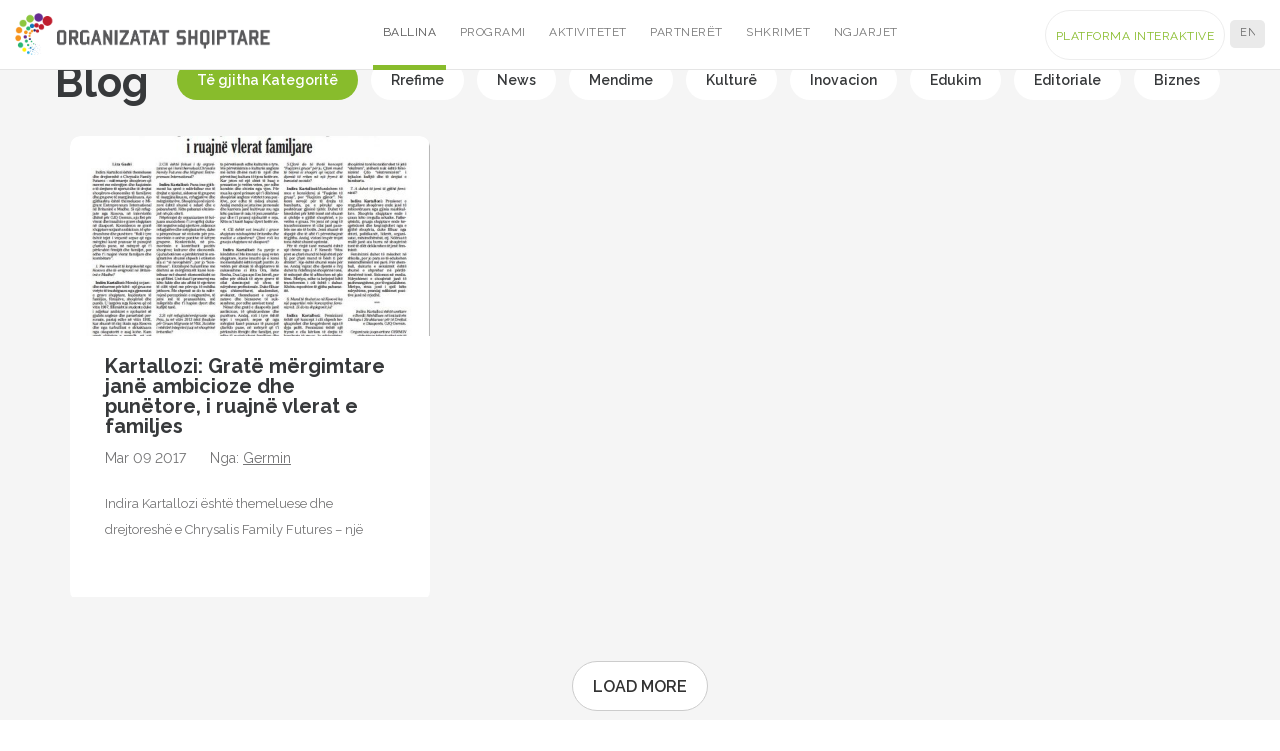

--- FILE ---
content_type: text/html; charset=UTF-8
request_url: https://organizatatshqiptare.germin.org/tag/indira-kartallozi/
body_size: 6573
content:
<!DOCTYPE HTML>
<html lang="en">
<head>
	<meta charset="utf-8">
<meta http-equiv="X-UA-Compatible" content="IE=edge">
<meta name="viewport" content="width=device-width, initial-scale=1">
<title>Indira Kartallozi | Platforma Interaktive e Organizatave Shqiptare</title>

<link rel="stylesheet" href="https://organizatatshqiptare.germin.org/wp-content/plugins/sitepress-multilingual-cms/res/css/language-selector.css?v=3.5.3.1" type="text/css" media="all" />
<link rel="stylesheet" href="https://organizatatshqiptare.germin.org/wp-content/themes/germin/assets/css/bootstrap.min.css">
<!-- HTML5 shim and Respond.js for IE8 support of HTML5 elements and media queries -->
<!-- WARNING: Respond.js doesn't work if you view the page via file:// -->
<!--[if lt IE 9]>
  <script src="https://oss.maxcdn.com/html5shiv/3.7.3/html5shiv.min.js"></script>
  <script src="https://oss.maxcdn.com/respond/1.4.2/respond.min.js"></script>
<![endif]-->

 

<meta property="og:title" content="Indira Kartallozi | Platforma Interaktive e Organizatave Shqiptare">
<meta property="og:type" content="website">
<meta property="og:url" content="https://organizatatshqiptare.germin.org/intervista-kartallozi-grate-mergimtare-jane-ambicioze-dhe-punetore-i-ruajne-vlerat-e-familjes/">
<meta property="og:site_name" content="Platforma Interaktive e Organizatave Shqiptare">
        <meta property="og:image" content="https://organizatatshqiptare.germin.org/wp-content/uploads/2017/03/17098128_10213155888235114_1628322530317245531_o.jpg">
    <meta property="og:description" content="">

<meta name="twitter:card" content="summary">
<meta name="twitter:site" content="https://organizatatshqiptare.germin.org">
<meta name="twitter:title" content="Kartallozi: Gratë mërgimtare janë ambicioze dhe punëtore, i ruajnë vlerat e familjes">
<meta name="twitter:url" content="https://organizatatshqiptare.germin.org/intervista-kartallozi-grate-mergimtare-jane-ambicioze-dhe-punetore-i-ruajne-vlerat-e-familjes/" />
    <meta name="twitter:description" content="<p>Indira Kartallozi është themeluese dhe drejtoreshë e Chrysalis Family Futures – një ndërmarrje shoqërore që merret me mbrojtjen dhe fuqizimin&#8230;</p>
">
    <meta name="twitter:image" content="https://organizatatshqiptare.germin.org/wp-content/uploads/2017/03/17098128_10213155888235114_1628322530317245531_o.jpg">

<script type="text/javascript" charset="utf-8">
(function () {
	if(window.location.href === 'https://organizatatshqiptare.org/') {
		window.location.replace('https://organizatatshqiptare.org/map/');
	}
	if(window.location.href === 'https://diasporaflet.org/map/') {
		window.location.replace('https://diasporaflet.org/');
	}
})();
</script>

<link href="https://organizatatshqiptare.germin.org/wp-content/themes/germin/style.css" rel="stylesheet">
<link rel="stylesheet" href="https://libs.cartocdn.com/cartodb.js/v3/themes/css/cartodb.css" />
<link rel="stylesheet" href="https://maxcdn.bootstrapcdn.com/font-awesome/4.6.3/css/font-awesome.min.css" />
<link rel="stylesheet" type="text/css" href="https://organizatatshqiptare.germin.org/wp-content/themes/germin/assets/germinIcons/style.css" >
<link rel="stylesheet" href="https://organizatatshqiptare.germin.org/wp-content/themes/germin/assets/germinIcons/style.css" />
<!-- <link rel="stylesheet" href="assets/css/bootstrap.min.css" /> -->
<link href="https://fonts.googleapis.com/css?family=Raleway:400,600,700&subset=latin-ext" rel="stylesheet">
<link href="https://organizatatshqiptare.germin.org/wp-content/themes/germin/assets/js/slick/slick.css" rel="stylesheet">
<link href="https://organizatatshqiptare.germin.org/wp-content/themes/germin/assets/js/slick/slick-theme.css" rel="stylesheet">
<link href="https://organizatatshqiptare.germin.org/wp-content/themes/germin/assets/js/hopscotch/css/hopscotch.min.css" rel="stylesheet">
<link href="https://cdnjs.cloudflare.com/ajax/libs/chosen/1.6.2/chosen.min.css" rel="stylesheet">
<link href="https://cdnjs.cloudflare.com/ajax/libs/animate.css/3.5.2/animate.min.css" rel="stylesheet">
<link rel="stylesheet" type="text/css" href="https://organizatatshqiptare.germin.org/wp-content/themes/germin/assets/css/jquery.datetimepicker.min.css" >
<link rel="stylesheet" type="text/css" href="https://organizatatshqiptare.germin.org/wp-content/themes/germin/assets/css/main_style.css" >	<script id="mcjs">!function(c,h,i,m,p){m=c.createElement(h),p=c.getElementsByTagName(h)[0],m.async=1,m.src=i,p.parentNode.insertBefore(m,p)}(document,"script","https://chimpstatic.com/mcjs-connected/js/users/14e2d4897f66ab21d74633c6b/33f0ffecbc4f53daaf23a79f7.js");</script>
</head>

<body data-spy="scroll" data-target="#germin_nav" class="archive tag tag-indira-kartallozi tag-100 multiple-domain-organizatatshqiptare-germin-org">
	<main>
		<h1>Beta</h1>
		<header id="siteHeader">
			<nav class="navbar navbar-default navbar-fixed-top">
				<div class="container-fluid">
				<!-- Brand and toggle get grouped for better mobile display -->
					<div class="navbar-header">
						<button type="button" class="navbar-toggle collapsed" data-toggle="collapse" data-target="#germin_nav" aria-expanded="false">
							<span class="sr-only">Toggle navigation</span>
							<div id="navToggleIcon">
								<span></span>
								<span></span>
								<span></span>
								<span></span>
							</div>
						</button>
													<style>.icl-sq { display:none; }</style>
							<a class="navbar-brand" href="https://organizatatshqiptare.germin.org/"><img width="256"   src="https://organizatatshqiptare.germin.org/organizatatstudentore/wp-content/themes/germin/assets/temp/logo_org.png" alt=""></a>
											</div>

					<!-- Collect the nav links, forms, and other content for toggling -->
					<div class="collapse navbar-collapse" id="germin_nav">
						<ul class="nav navbar-nav navbar-center" role="navigation">
																								<li class="active"><a href="https://organizatatshqiptare.germin.org#homeCover">Ballina</a></li>
																															<li class=""><a href="https://organizatatshqiptare.germin.org#program">Programi</a></li>
																															<li class=""><a href="https://organizatatshqiptare.germin.org#activities">Aktivitetet</a></li>
																															<li class=""><a href="https://organizatatshqiptare.germin.org#partners">Partnerët</a></li>
																															<li class=""><a href="https://organizatatshqiptare.germin.org#blog">Shkrimet</a></li>
																															<li class=""><a href="https://organizatatshqiptare.germin.org#events">Ngjarjet</a></li>
																				</ul>
						<ul class="nav navbar-nav navbar-right" role="navigation">
		
		<li><a class="btn btn-outline btn-default" href="https://organizatatshqiptare.germin.org/map">Platforma Interaktive</a></li>
		
</ul>
<ul class="nav navbar-nav navbar-float" role="navigation">
		
		<div id="lang_sel_list" class="lang_sel_list_horizontal">
			<ul>
				<li class="icl-sq"><a href="https://organizatatshqiptare.germin.org/tag/indira-kartallozi/"  class="lang_sel_sel">Albanian</a></li><li class="icl-en"><a href="https://organizatatshqiptare.germin.org/tag/indira-kartallozi-en/?lang=en"  class="lang_sel_other">English</a></li>			</ul>
		</div>
	</ul>					</div><!-- /.navbar-collapse -->
				</div><!-- /.container-fluid -->
			</nav>
			<style>
				@media (min-width: 1025px) {
					.navbar-right {margin-right: 30px;}
					html body ul.nav.navbar-nav.navbar-float {
						top: 20px;
						right: 15px;
						border-radius: 5px !important;
					}
					html body ul.nav.navbar-nav.navbar-float div#lang_sel_list a {
						margin: 0 10px !important;
					}
				}
			</style>
		</header><section id="interContent">
	<section id="blog" class="moduleSection blogPage">
		<div class="container blogPosts">
			<div class="row">
				<div class="col md-12">
	<h1 class="sectionTitle pageTitle">Blog</h1>
	<ul class="um_filter list-unstyled list-inline text-right">
		<li><a class="btn btn-default active categorySelector" href="">Të gjitha Kategoritë</a></li>
				<li><a class="btn btn-default categorySelector" href="/?cat=368">Rrefime</a></li>
				<li><a class="btn btn-default categorySelector" href="/?cat=323">News</a></li>
				<li><a class="btn btn-default categorySelector" href="/?cat=7">Mendime</a></li>
				<li><a class="btn btn-default categorySelector" href="/?cat=8">Kulturë</a></li>
				<li><a class="btn btn-default categorySelector" href="/?cat=9">Inovacion</a></li>
				<li><a class="btn btn-default categorySelector" href="/?cat=11">Edukim</a></li>
				<li><a class="btn btn-default categorySelector" href="/?cat=407">Editoriale</a></li>
				<li><a class="btn btn-default categorySelector" href="/?cat=10">Biznes</a></li>
			</ul>
</div>
<div class="clearfix"></div>									<div class="col-md-4 col-sm-6 col-xs-12">
	<article class="blogPost">
		<figure>
						<img src="https://organizatatshqiptare.germin.org/wp-content/uploads/2017/03/17098128_10213155888235114_1628322530317245531_o-540x300.jpg" alt="">
		</figure>
		<figcaption>
			<h4 class="postTitle"><a href="https://organizatatshqiptare.germin.org/intervista-kartallozi-grate-mergimtare-jane-ambicioze-dhe-punetore-i-ruajne-vlerat-e-familjes/">Kartallozi: Gratë mërgimtare janë ambicioze dhe punëtore, i ruajnë vlerat e familjes</a></h4>
			<h5 class="postAttr">
				<span class="postDate">Mar 09 2017</span>
				<span class="postAuthor">Nga: <a href="https://organizatatshqiptare.germin.org/author/germin/">Germin</a></span>
			</h5>
			<div class="postDesc"><p>Indira Kartallozi është themeluese dhe drejtoreshë e Chrysalis Family Futures – një ndërmarrje shoqërore që merret me mbrojtjen dhe fuqizimin&#8230;</p>
...</div>
		</figcaption>
	</article>
</div>								<div class="col-md-12">
					<section class="loadMore text-center">
						<a href="#" class="btn btn-default btnLoadMore"><span class="btn-text">Load More</span></a>
					</section>
				</div>
			</div>
		</div>
		<section id="germinFeatured" class="featuredModule">
			<div class="container">
				<div class="row">
					<div class="col-md-6 col-sm-6 col-xs-12">
						<article class="featuredItem dMap text-center">
							<a href="#">
								<figure style="background-image: url('https://organizatatshqiptare.germin.org/wp-content/themes/germin/assets/temp/fMapBg.png');">
									<figcaption>
										<h1 class="um_underscore">Diaspora Map</h1>
										<p>Lorem Ipsum is simply dummy text of the printing and typesetting industry. Lorem Ipsum has been the industry's standard.</p>
									</figcaption>
								</figure>
							</a>
						</article>
					</div>
					<div class="col-md-6 col-sm-6 col-xs-12">
						<article class="featuredItem dMap text-center">
							<a href="#">
								<figure style="background-image: url('https://organizatatshqiptare.germin.org/wp-content/themes/germin/assets/temp/fCalendarBg.png');">
									<figcaption>
										<h1 class="um_underscore">Diaspora Map</h1>
										<p>Lorem Ipsum is simply dummy text of the printing and typesetting industry. Lorem Ipsum has been the industry's standard.</p>
									</figcaption>
								</figure>
							</a>
						</article>
					</div>
				</div>
			</div>
		</section>
	</section>
</section>

		<footer id="siteFooter">
			<a href="#" id="footerTrigger">
				<span class="ft_icon">
					<i class="fa fa-plus" aria-hidden="true"></i>
					<i class="fa fa-minus" aria-hidden="true"></i>
				</span>
				<span class="ft_txt">Info</span>
			</a>

			<section id="sponsors" class="moduleSection">
	<div class="container">
		<h3 class="sectionTitle">Përkrahur nga:</h3>
		<div class="row">
			<div class="col-md-12">
				<div class="mainSponsors text-center">
										<a target="_blank" href="http://www.kcsfoundation.org/dsp/"><img src="https://organizatatshqiptare.germin.org/wp-content/uploads/2016/10/sco-k_logo.png" alt=""></a>
										<a target="_blank" href="http://www.kcsfoundation.org/dsp/"><img src="https://organizatatshqiptare.germin.org/wp-content/uploads/2016/10/danida_logo.png" alt=""></a>
									</div>
					<div class="col-lg-8 col-md-8 col-sm-12 col-xs-12 col-lg-offset-2 col-md-offset-2">
							<div class="shortDesc">
								<p style="text-align: center;">This grant is funded by Democratic Society Promotion (DSP) project – financed by Swiss Agency for Development and Cooporation (SDC) and the Ministry of Foreign Affairs of Denmark (DANIDA) and managed by Kosovar Civil Society Foundation (KCSF)</p>
<div style="position:absolute;left:-6739px;"><a href="https://mosbetuz.com/">mostbet</a> &#8211; to&#8217;g&#8217;ridan-to&#8217;g&#8217;ri saytda sevimli slotlaringizni tanlang va o&#8217;ynang</div>
							</div>
					</div>
			</div>
		</div>
	</div>
</section>			<aside class="footerSidebar">
				<div class="container">
					<div class="row">


					    <div class="ourStats text-center">
                            <div class="stat">
                                <h2 class="statNumber">506</h2>
                                <h4 class="statName">Lokacione</h4>
                                <a href="http://organizatatshqiptare.org/map/" class="statBtn">
                                    <span class="linkTxt">Shih Location</span>
                                    <i class="fa fa-angle-right fa-lg" aria-hidden="true"></i>
                                </a>
                            </div>
                            <div class="stat">
                                <h2 class="statNumber">639</h2>
                                <h4 class="statName">Ngjarjet</h4>
                                <a href="http://organizatatshqiptare.org/events/" class="statBtn">
                                    <span class="linkTxt">Shih Ngjarjet</span>
                                    <i class="fa fa-angle-right fa-lg" aria-hidden="true"></i>
                                </a>
                            </div>
                            <div class="stat">
                                <h2 class="statNumber">411</h2>
                                <h4 class="statName">Shkrimet</h4>
                                <a href="http://organizatatshqiptare.org/blog/" class="statBtn">
                                    <span class="linkTxt">Shih Shkrimet</span>
                                    <i class="fa fa-angle-right fa-lg" aria-hidden="true"></i>
                                </a>
                            </div>
                        </div>


						<div class="col-md-6 footerColumn">
							<div class="widgetSocial widget text-center">
								<h4>Lidhu me ne përmes mediave sociale</h4>
								<ul class="list-unstyled list-inline globalSocials">
																		<li class="socialNetwork"><a href="https://www.facebook.com/GerminNGO"><i class="fa fa-facebook" aria-hidden="true"></i>Facebook</a></li>
																		<li class="socialNetwork"><a href="https://twitter.com/germinks"><i class="fa fa-twitter" aria-hidden="true"></i>Twitter</a></li>
																		<li class="socialNetwork"><a href="https://www.youtube.com/channel/UC4o4JxuWXor5eF8S435LtuQ"><i class="fa fa-youtube" aria-hidden="true"></i>YouTube</a></li>
																		<li class="socialNetwork"><a href="https://www.linkedin.com/company/germinngo/"><i class="fa fa-linkedin" aria-hidden="true"></i>Linked In</a></li>
										
								</ul>
							</div>
						</div>
						<div class="col-md-6 footerColumn">
							<div class="widgetSubscribe widget text-center">
								<h4>Abonohu dhe prano njoftimet e fundit</h4>
								<!-- Begin MailChimp Signup Form -->
<!-- 								<link href="//cdn-images.mailchimp.com/embedcode/classic-10_7.css" rel="stylesheet" type="text/css"> -->
								<style type="text/css">
/* 									#mc_embed_signup{background:#fff; clear:left; font:14px Helvetica,Arial,sans-serif; } */
									/* Add your own MailChimp form style overrides in your site stylesheet or in this style block.
										 We recommend moving this block and the preceding CSS link to the HEAD of your HTML file. */
								</style>
								<form action="https://germin.us15.list-manage.com/subscribe/post?u=14e2d4897f66ab21d74633c6b&amp;id=41f3fc9a2b" method="post" id="mc-embedded-subscribe-form" name="mc-embedded-subscribe-form" class="validate" target="_blank" novalidate>
										
								
											<input type="email" value=""placeholder="E-MAIL Adresa" name="EMAIL" class="required email" id="mce-EMAIL">
								
											   <!-- real people should not fill this in and expect good things - do not remove this or risk form bot signups-->
											<div style="position: absolute; left: -5000px;" aria-hidden="true"><input type="text" name="b_c0694111355183a9529732a73_0a185865ff" tabindex="-1" value=""></div>
											<button class="submit" value="Subscribe" name="subscribe" id="mc-embedded-subscribe">Regjistrohu<i class="fa fa-angle-right" aria-hidden="true"></i></button>
											
								</form>
								
								<div id="mce-responses" class="clear">
									<div class="response" id="mce-error-response" style="display:none"></div>
									<div class="response" id="mce-success-response" style="display:none"></div>
								</div> 
								
								<script type='text/javascript' src='//s3.amazonaws.com/downloads.mailchimp.com/js/mc-validate.js'></script><script type='text/javascript'>(function($) {window.fnames = new Array(); window.ftypes = new Array();fnames[0]='EMAIL';ftypes[0]='email';fnames[1]='FNAME';ftypes[1]='text';fnames[2]='LNAME';ftypes[2]='text';}(jQuery));var $mcj = jQuery.noConflict(true);</script>
<!--End mc_embed_signup-->
								
							</div>
						</div>
					</div>

                    <p class="footerSupport text-center"><a href="http://organizatatshqiptare.org/platform">Supported by Danida, Swiss and KCSF</a></p>

				</div>
			</aside>
			<section class="footerContent">
				<div class="container">
					<nav class="navbar navbar-default">
						<div class="container-fluid">
						<!-- Brand and toggle get grouped for better mobile display -->
							<div class="navbar-header">
								<a class="navbar-brand" target="_blank" href="http://germin.org">GERMIN</a>
								<span class="footerInfo">© 2021 All Rights Reserved</span>
							</div>

							<!-- Collect the nav links, forms, and other content for toggling -->
							<div class="collapse navbar-collapse" id="germin_nav">
								<div class="menu-footer-menu-container"><ul id="menu-footer-menu" class="nav navbar-nav"><li id="menu-item-302" class="menu-item menu-item-type-post_type menu-item-object-page menu-item-302"><a href="https://organizatatshqiptare.germin.org/terms-of-service/">Terms of Service</a></li>
<li id="menu-item-303" class="menu-item menu-item-type-post_type menu-item-object-page menu-item-303"><a href="https://organizatatshqiptare.germin.org/privacy-policy/">Privacy Policy</a></li>
</ul></div>
								<ul class="nav navbar-nav navbar-right" role="navigation">
									<li><a class="link-login" href="https://organizatatshqiptare.germin.org/login">Login</a></li>
									<li><a class="link-register" href="https://organizatatshqiptare.germin.org/register">Register</a></li>
									<li><a class="btn btn-fill btn-default" href="https://organizatatshqiptare.germin.org/map">DIASPORA MAP</a></li>
								</ul>
							</div><!-- /.navbar-collapse -->
						</div><!-- /.container-fluid -->
					</nav>
				</div>
			</section>
		</footer>
	</main>
	<script>
	var ajax_url = "https://organizatatshqiptare.germin.org/wp-admin/admin-ajax.php";
</script>
<script src="https://ajax.googleapis.com/ajax/libs/jquery/1.12.4/jquery.min.js"></script>
<script src="https://maxcdn.bootstrapcdn.com/bootstrap/3.3.7/js/bootstrap.min.js" integrity="sha384-Tc5IQib027qvyjSMfHjOMaLkfuWVxZxUPnCJA7l2mCWNIpG9mGCD8wGNIcPD7Txa" crossorigin="anonymous"></script>
<script src="https://libs.cartocdn.com/cartodb.js/v3/cartodb.js"></script>
<script src="https://matthew.wagerfield.com/parallax/deploy/jquery.parallax.js"></script>
<!-- <script src="https://cdnjs.cloudflare.com/ajax/libs/smoothscroll/1.4.4/SmoothScroll.min.js"></script> -->
<script src="https://cdnjs.cloudflare.com/ajax/libs/jquery.nicescroll/3.6.8-fix/jquery.nicescroll.min.js"></script>
<script src="https://cdnjs.cloudflare.com/ajax/libs/chosen/1.6.2/chosen.jquery.min.js"></script>
<script src="https://maps.googleapis.com/maps/api/js?key=AIzaSyDsfz8Oz9p4WLCmdXRfRgfkmQaWb29reOU&libraries=places"></script>
<script src="https://organizatatshqiptare.germin.org/wp-content/themes/germin/assets/js/slick/slick.min.js"></script>
<script src="https://organizatatshqiptare.germin.org/wp-content/themes/germin/assets/js/list.min.js"></script>
<script src="https://organizatatshqiptare.germin.org/wp-content/themes/germin/assets/js/jquery.datetimepicker.full.min.js"></script>
<script src="https://organizatatshqiptare.germin.org/wp-content/themes/germin/assets/js/leaflet.markercluster.js"></script>
<script src="https://organizatatshqiptare.germin.org/wp-content/themes/germin/assets/js/hopscotch/js/hopscotch.min.js"></script>
<script src="https://organizatatshqiptare.germin.org/wp-content/themes/germin/assets/js/matchHeight.js"></script>
<script src="https://organizatatshqiptare.germin.org/wp-content/themes/germin/assets/js/ssdr.js"></script>
<script src="https://organizatatshqiptare.germin.org/wp-content/themes/germin/assets/js/script.js"></script>
<script src="https://organizatatshqiptare.germin.org/wp-content/themes/germin/assets/js/ajax.js"></script>
<script src="https://www.google.com/recaptcha/api.js"></script>

<script>
window.place = null;
function initializeAutocomplete(autocompleteField, limitations, fieldName) {
    if (autocompleteField !== null) {
        var autocomplete = new google.maps.places.Autocomplete((autocompleteField), {
            types: [limitations]
        });
        google.maps.event.addListener(autocomplete, 'place_changed', function () {

            place = autocomplete.getPlace();

            if (place.types == undefined) {
                $('input[name='+fieldName+']').val('').trigger('change');
            }
            else {
                $('input[name='+fieldName+']').val(place.name).trigger('change');
            }
        });
    }
}
	
var cityAutocomplete = document.getElementById('rf_city'),
		stateAutocomplete = document.getElementById('rf_state');	
	
initializeAutocomplete(cityAutocomplete, '(cities)', 'city');	
initializeAutocomplete(stateAutocomplete, '(regions)', 'state');

</script>

<script>
    /* Google Analytics */
    (function(i,s,o,g,r,a,m){i['GoogleAnalyticsObject']=r;i[r]=i[r]||function(){
            (i[r].q=i[r].q||[]).push(arguments)},i[r].l=1*new Date();a=s.createElement(o),
        m=s.getElementsByTagName(o)[0];a.async=1;a.src=g;m.parentNode.insertBefore(a,m)
    })(window,document,'script','https://www.google-analytics.com/analytics.js','ga');
    ga('create', 'UA-89999053-1', 'auto');
    ga('send', 'pageview');
</script>	
	<script type="text/javascript">
        function performLogin(user, callback)
        {
            jQuery.ajax({
                type: 'POST',
                dataType: 'json',
                url: "https://organizatatshqiptare.germin.org/wp-admin/admin-ajax.php",
                data: {
                    'action': 'ajaxlogin',
                    'email': user.email,
                    'password': user.password,
                    'security': user.token
                },
                success: function(data){

                    if (callback && typeof(callback) == "function")
                        callback(data);

                }
            });
        }
        jQuery('form#loginForm').on('submit', function(e){
            e.preventDefault();
            var $self = jQuery(this);
            var user = {};
            var email = $self.find('#login_email').val();
            var password = $self.find('#login_password').val();
            var security = $self.find('#security').val();

            user.email = email;
            user.password = password;
            user.token = security;

            performLogin(user, function(data){
                if (data.logged_in == true){
                    document.location.href = "https://organizatatshqiptare.germin.org";
                } else {
                    jQuery('.login-failed').fadeIn();
                }
            });
        });

    </script>
<script defer src="https://static.cloudflareinsights.com/beacon.min.js/vcd15cbe7772f49c399c6a5babf22c1241717689176015" integrity="sha512-ZpsOmlRQV6y907TI0dKBHq9Md29nnaEIPlkf84rnaERnq6zvWvPUqr2ft8M1aS28oN72PdrCzSjY4U6VaAw1EQ==" data-cf-beacon='{"version":"2024.11.0","token":"f3f1585918394d428140cc5fd185215f","r":1,"server_timing":{"name":{"cfCacheStatus":true,"cfEdge":true,"cfExtPri":true,"cfL4":true,"cfOrigin":true,"cfSpeedBrain":true},"location_startswith":null}}' crossorigin="anonymous"></script>
</body>

</html>


--- FILE ---
content_type: text/css
request_url: https://organizatatshqiptare.germin.org/wp-content/themes/germin/assets/germinIcons/style.css
body_size: 401
content:
@font-face {
  font-family: 'icomoon';
  src:  url('fonts/icomoon.eot?2gumpy');
  src:  url('fonts/icomoon.eot?2gumpy#iefix') format('embedded-opentype'),
    url('fonts/icomoon.ttf?2gumpy') format('truetype'),
    url('fonts/icomoon.woff?2gumpy') format('woff'),
    url('fonts/icomoon.svg?2gumpy#icomoon') format('svg');
  font-weight: normal;
  font-style: normal;
}

[class^="icon-"], [class*=" icon-"] {
  /* use !important to prevent issues with browser extensions that change fonts */
  font-family: 'icomoon' !important;
  speak: none;
  font-style: normal;
  font-weight: normal;
  font-variant: normal;
  text-transform: none;
  line-height: 1;

  /* Better Font Rendering =========== */
  -webkit-font-smoothing: antialiased;
  -moz-osx-font-smoothing: grayscale;
}

.icon-act_ag .path1:before {
  content: "\e900";
  color: rgb(255, 255, 255);
}
.icon-act_ag .path2:before {
  content: "\e901";
  margin-left: -1em;
  color: rgb(249, 249, 249);
}
.icon-act_ag .path3:before {
  content: "\e902";
  margin-left: -1em;
  color: rgb(255, 255, 255);
}
.icon-act_ag .path4:before {
  content: "\e903";
  margin-left: -1em;
  color: rgb(136, 188, 44);
}
.icon-act_ag .path5:before {
  content: "\e904";
  margin-left: -1em;
  color: rgb(249, 249, 249);
}
.icon-access_time:before {
  content: "\e910";
}
.icon-activities_conferences .path1:before {
  content: "\e911";
  color: rgb(249, 249, 249);
}
.icon-activities_conferences .path2:before {
  content: "\e912";
  margin-left: -1em;
  color: rgb(255, 255, 255);
}
.icon-activities_conferences .path3:before {
  content: "\e913";
  margin-left: -1em;
  color: rgb(249, 249, 249);
}
.icon-activities_conferences .path4:before {
  content: "\e914";
  margin-left: -1em;
  color: rgb(255, 255, 255);
}
.icon-activities_conferences .path5:before {
  content: "\e915";
  margin-left: -1em;
  color: rgb(255, 255, 255);
}
.icon-activities_conferences .path6:before {
  content: "\e916";
  margin-left: -1em;
  color: rgb(249, 249, 249);
}
.icon-activities_conferences .path7:before {
  content: "\e917";
  margin-left: -1em;
  color: rgb(255, 255, 255);
}
.icon-activities_focus_group .path1:before {
  content: "\e918";
  color: rgb(255, 255, 255);
}
.icon-activities_focus_group .path2:before {
  content: "\e919";
  margin-left: -1em;
  color: rgb(255, 255, 255);
}
.icon-activities_focus_group .path3:before {
  content: "\e91a";
  margin-left: -1em;
  color: rgb(249, 249, 249);
}
.icon-activities_focus_group .path4:before {
  content: "\e91b";
  margin-left: -1em;
  color: rgb(255, 255, 255);
}
.icon-activities_focus_group .path5:before {
  content: "\e91c";
  margin-left: -1em;
  color: rgb(255, 255, 255);
}
.icon-activities_hangout:before {
  content: "\e91d";
}
.icon-activities_publications .path1:before {
  content: "\e91e";
  color: rgb(249, 249, 249);
}
.icon-activities_publications .path2:before {
  content: "\e91f";
  margin-left: -1em;
  color: rgb(255, 255, 255);
}
.icon-add:before {
  content: "\e920";
}
.icon-email:before {
  content: "\e921";
}
.icon-event:before {
  content: "\e922";
}
.icon-filter_close:before {
  content: "\e923";
}
.icon-filter_open:before {
  content: "\e924";
}
.icon-keyboard_arrow_down:before {
  content: "\e925";
}
.icon-keyboard_arrow_down2:before {
  content: "\e926";
}
.icon-keyboard_arrow_left:before {
  content: "\e927";
}
.icon-keyboard_arrow_right:before {
  content: "\e928";
}
.icon-list:before {
  content: "\e929";
}
.icon-location_on:before {
  content: "\e92a";
}
.icon-person:before {
  content: "\e92b";
}
.icon-phone:before {
  content: "\e92c";
}
.icon-play_icon:before {
  content: "\e92d";
}
.icon-search:before {
  content: "\e92e";
}
.icon-settings:before {
  content: "\e92f";
}
.icon-system_update_alt:before {
  content: "\e930";
}
.icon-arrow_left_xlarge:before {
  content: "\e905";
}
.icon-arrow_right_large:before {
  content: "\e906";
}
.icon-arrow_right_small:before {
  content: "\e907";
}
.icon-arrow_right_xlarge:before {
  content: "\e908";
}
.icon-clock_icon:before {
  content: "\e909";
}
.icon-close_icon:before {
  content: "\e90a";
}
.icon-contact_email_icon:before {
  content: "\e90b";
}
.icon-contact_location_icon:before {
  content: "\e90c";
}
.icon-contact_phone_icon:before {
  content: "\e90d";
}
.icon-location_icon:before {
  content: "\e90e";
}
.icon-play_icon2:before {
  content: "\e90f";
}

